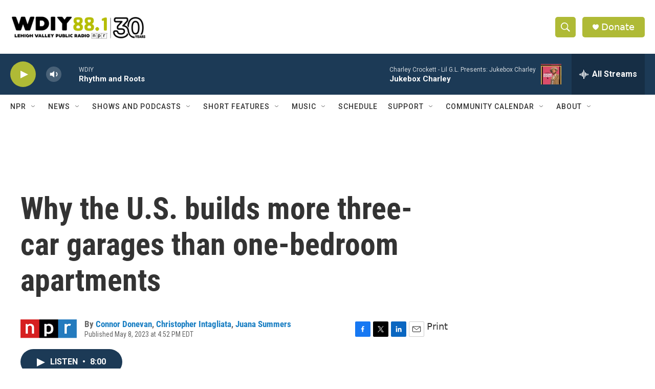

--- FILE ---
content_type: text/html; charset=utf-8
request_url: https://www.google.com/recaptcha/api2/aframe
body_size: 268
content:
<!DOCTYPE HTML><html><head><meta http-equiv="content-type" content="text/html; charset=UTF-8"></head><body><script nonce="qwvy_G1hD1pX10uaElNEAg">/** Anti-fraud and anti-abuse applications only. See google.com/recaptcha */ try{var clients={'sodar':'https://pagead2.googlesyndication.com/pagead/sodar?'};window.addEventListener("message",function(a){try{if(a.source===window.parent){var b=JSON.parse(a.data);var c=clients[b['id']];if(c){var d=document.createElement('img');d.src=c+b['params']+'&rc='+(localStorage.getItem("rc::a")?sessionStorage.getItem("rc::b"):"");window.document.body.appendChild(d);sessionStorage.setItem("rc::e",parseInt(sessionStorage.getItem("rc::e")||0)+1);localStorage.setItem("rc::h",'1763930376918');}}}catch(b){}});window.parent.postMessage("_grecaptcha_ready", "*");}catch(b){}</script></body></html>